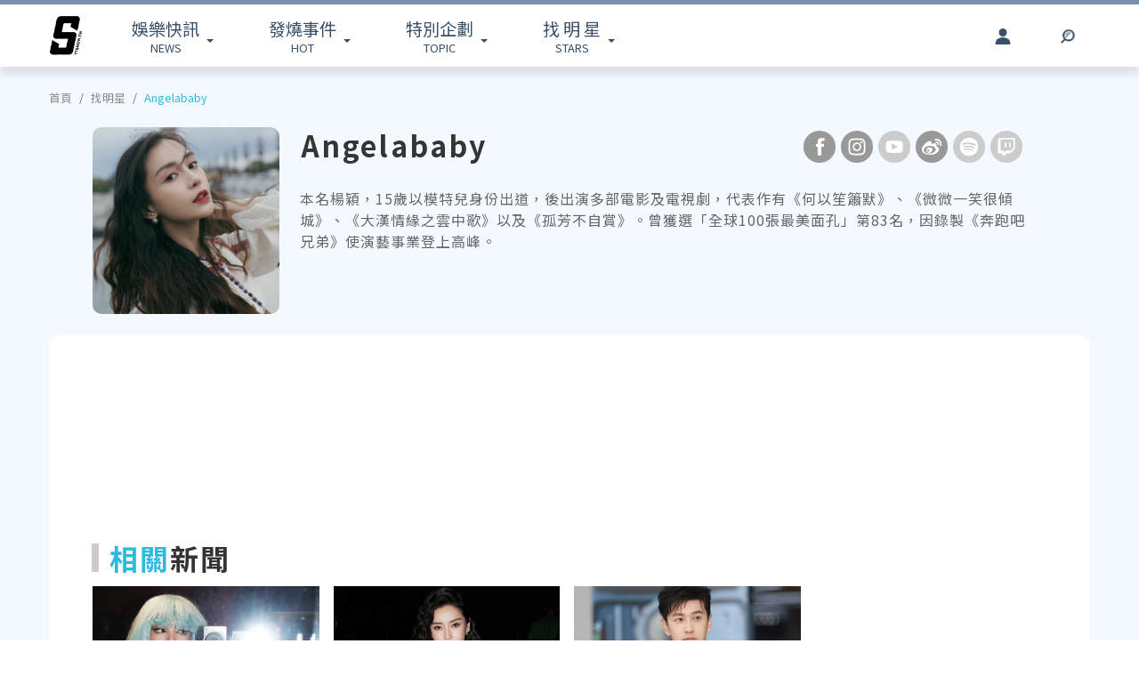

--- FILE ---
content_type: text/html; charset=UTF-8
request_url: https://www.ttshow.tw/celebrity/Angelababy
body_size: 9549
content:
<!DOCTYPE html>
<html lang="zh-tw">

<head>
    <title>找明星｜Angelababy的資訊與相關新聞 ｜ 台灣達人秀 TTshow</title>
    <meta charset="UTF-8">
    <meta name="viewport"
        content="width=device-width, initial-scale=1" />
    <meta content=”yes” name=”apple-mobile-web-app-capable”>
    <meta name='dailymotion-domain-verification' content='dm10f6pwj3r2oiixz' />
    <link rel="dns-prefetch" href="//fonts.googleapis.com" />
    <link rel="dns-prefetch" href="//fonts.gstatic.com">
    <link rel="dns-prefetch" href="//www.googletagmanager.com">
    <link rel="preconnect" href="//fonts.gstatic.com/" crossorigin>
    <link rel="preconnect" href="//fonts.googleapis.com" crossorigin>
    <link rel="preconnect" href="//adservice.google.com/">
    <link rel="preconnect" href="//www.googletagservices.com/">
    <link rel="preconnect" href="//tpc.googlesyndication.com/">
    <link rel="preconnect" href="//img.ttshow.tw/">
    <link rel="shortcut icon" href="https://www.ttshow.tw/favicon.ico">
    <meta name="author" content="台灣達人秀TTshow">
    <meta name="source" content="台灣達人秀TTshow" />
    <meta name="image" content="https://img.ttshow.tw/images/push.jpg" />
    <meta property="article:publisher" content="台灣達人秀TTshow" />
    <meta property="fb:admins" content="251305151547796" />
    <meta property="fb:app_id" content="498835631061933" />
    <meta property="fb:pages" content="251305151547796,1451168738483395" />

    
    <link rel="canonical" href="https://www.ttshow.tw/celebrity/Angelababy" />
<meta property="og:site_name" content="台灣達人秀TTshow" />
<meta property="og:url" content="https://www.ttshow.tw/celebrity/Angelababy" />
<meta property="og:title" content="找明星｜Angelababy的個人資訊與相關新聞｜台灣達人秀TTshow" />
<meta property="og:type" content="profile" />
<meta property="og:image" content="https://img.ttshow.tw/images/author/eileen/angelababy.jpg">
<meta property="og:image:alt" content="Angelababy" />
<meta property="og:description"
    content="提供Angelababy相關介紹：生日、星座、成名前的經歷、家庭生活，有趣的瑣事、新聞消息、懶人包等等。(楊穎)" />
<meta property="og:locale" content="zh_TW" />
<meta name="description"
    content="提供Angelababy相關介紹：生日、星座、成名前的經歷、家庭生活，有趣的瑣事、新聞消息、懶人包等等。(楊穎)">
<meta name="keywords" content="明星檔案,生日,星座,專訪,新聞,楊穎" />
    <link href="https://cdnjs.cloudflare.com/ajax/libs/bootstrap-v4-rtl/4.5.2-1/css/bootstrap.min.css" rel="stylesheet"
        type="text/css">

    <!-- Place css here-->
    <link href="https://www.ttshow.tw/assets/css/stylesheet.css?v=2.5.0" rel="stylesheet"
        type="text/css">

    <!-- Google Tag Manager -->
    <script>
        (function (w, d, s, l, i) {
            w[l] = w[l] || [];
            w[l].push({
                'gtm.start': new Date().getTime(),
                event: 'gtm.js'
            });
            var f = d.getElementsByTagName(s)[0],
                j = d.createElement(s),
                dl = l != 'dataLayer' ? '&l=' + l : '';
            j.async = true;
            j.src =
                'https://www.googletagmanager.com/gtm.js?id=' + i + dl;
            f.parentNode.insertBefore(j, f);
        })(window, document, 'script', 'dataLayer', 'GTM-PQNHB86');

    </script>
    <!-- End Google Tag Manager -->
</head>

<body>
    <!--TOP Button-->
    <button type="button" id="BackTop" class="toTop-arrow" aria-hidden="true" disabled></button>
    <!-- Google Tag Manager (noscript) -->
    <noscript><iframe src="https://www.googletagmanager.com/ns.html?id=GTM-PQNHB86" height="0" width="0"
            style="display:none;visibility:hidden"></iframe></noscript>
    <!-- End Google Tag Manager (noscript) -->
    <!--廣告預留區塊 970x250刊頭-->
<div id="ad_article_c0" class="container">
        <!-- /127396897/ttshow_article_top -->
                <div id='div-gpt-ad-1660128392511-0' class="d-md-block d-none">
            <script>
                googletag.cmd.push(function() { googletag.display('div-gpt-ad-1660128392511-0'); });
            </script>
        </div>
        </div>
<header id="stealth" class="bg-white w-100">
    <nav class="navbar navbar-expand-lg navbar-light container custom-container-width pl-3 pr-0">
        <a class="navbar-brand brand mt-sm-0 mt-1" href="/" aria-label="arrow"></a>
                <ul class="sf-menu col-7 m-0 p-0 d-sm-block d-none">
            <li>
                <span class="sf-with-ul"><b>娛樂快訊</b><br>NEWS</span>
                <ul>
                                        <li><a href="https://www.ttshow.tw/channel/news">娛樂動態</a></li>
                                        <li><a href="https://www.ttshow.tw/channel/kol">網紅</a></li>
                                        <li><a href="https://www.ttshow.tw/channel/jkstars">日韓</a></li>
                                        <li><a href="https://www.ttshow.tw/channel/topic">專題企劃</a></li>
                                        <li><a href="https://www.ttshow.tw/channel/popular">熱榜話題</a></li>
                                        <li><a href="https://www.ttshow.tw/channel/movie">影劇熱點</a></li>
                                        <li><a href="https://www.ttshow.tw/channel/marketing">行銷專欄</a></li>
                                        <li><a href="https://www.ttshow.tw/channel/Fashion">時尚</a></li>
                                        <li><a href="https://www.ttshow.tw/channel/sports">體育</a></li>
                                    </ul>
            </li>
            <li>
                <span class="sf-with-ul"><b>發燒事件</b><br>HOT</span>
                <ul>
                    <li><a href="https://www.ttshow.tw/hotnews/daily">本日</a></li>
                    <li><a href="https://www.ttshow.tw/hotnews/weekly">本週</a></li>
                    <li><a href="https://www.ttshow.tw/hotnews/monthly">本月</a></li>
                </ul>
            </li>
            <li>
                <span class="sf-with-ul"><b>特別企劃</b><br>TOPIC</span>
                <ul>
                                        <li><a target="_blank" rel="noopener" href="https://project.ttshow.tw/coverstory">Sissue封面人物</a></li>
                                                        </ul>
            </li>
            <li>
                <a href="https://www.ttshow.tw/celebrities" class="sf-with-ul"><b>找 明 星</b><br>STARS</a>
                <ul></ul>
            </li>
        </ul>
        <ul class="col-2 sociallist pt-3 d-lg-flex d-none justify-content-end">
                        <li class="nav-link py-4">
                <a id="userLogin" title="Facebook Login" class="icon fbuser"></a>
            </li>
                        <!-- <li class="nav-link py-4">
                <a target="_blank" rel="noopener" title="Facebook" href="https://www.facebook.com/wwwttshow/"
                    class="icon fb" target="_blank"></a>
            </li>
            <li class="nav-link py-4">
                <a target="_blank" rel="noopener" title="Instagram" href="https://www.instagram.com/ttshow.tw/"
                    class="icon ig" target="_blank"></a>
            </li>
            <li class="nav-link py-4">
                <a target="_blank" rel="noopener" title="Youtube" href="https://www.youtube.com/c/TaiwanTalentShow/"
                    class="icon yt" target="_blank"></a>
            </li>
            <li class="nav-link py-4">
                <a rel="noopener" title="RSS" href="https://www.ttshow.tw/rss" class="rss"></a>
            </li> -->
        </ul>
        
                <ul class="sf-menu search col-1 d-sm-block d-none">
            <li>
                <span class="sf-with-ul">
                    <p class="icon search" aria-hidden="true"></p>
                </span>
                <ul>
                    <li>
                        <!--search bar-->
                        <form action="https://www.ttshow.tw/search" class="d-flex" method="get">
                            <input name="q" class="form-control" type="text" placeholder="搜尋" aria-label="請輸入關鍵字">
                            <button type="submit" aria-label="搜尋"><img src="https://www.ttshow.tw/assets/img/search.svg" alt="search"></button>
                        </form>
                    </li>
                </ul>
            </li>
        </ul>
    </nav>
</header>

<div id="FBLogin">
    <div class="fbLogin-mask"></div>
    <div class="fbLogin-login">
        <div class="fbLogin-login-inner">
            <button class="fbLogin-close">
                <img src="https://www.ttshow.tw/assets/img/login-close.png" alt="" class="w-100">
            </button>     
            <button class="fbLogin-btn" onclick="window.location.href='https://www.ttshow.tw/sso/facebook'">
                <svg viewBox="0 0 213 213" preserveAspectRatio="xMinYMin" class="fb_button_svg_logo login_fb_logo single_button_svg_logo"><path d="M90,212v-75h-27v-31h27v-25q0,-40 40,-40q15,0 24,2v26h-14q-16,0 -16,16v21h30l-5,31h-27v75a106 106,0,1,0,-32 0" class="f_logo_circle" fill="white"></path><path d="M90,212v-75h-27v-31h27v-25q0,-40 40,-40q15,0 24,2v26h-14q-16,0 -16,16v21h30l-5,31h-27v75a106 106,1,0,1,-32 0" class="f_logo_f" fill="#1a77f2"></path></svg>
                以 Facebook 帳號登入
            </button>
            <input type="checkbox" class="fbLogin-checkbox" id="fbLogin-checkbox" checked>
            <label for="fbLogin-checkbox" class="fbLogin-label">
                登入即同意
                <a href="https://www.ttshow.tw/policies" target="_blank">服務條款/隱私權政策/policies</a>
            </label>
        </div>
    </div>
</div>

    
<main id="celebrity" style="background: #f4f9ff">
    <div class="container custom-container-width area">
        <!--麵包屑-->
        <nav aria-label="breadcrumb" class="cbbc">
            <ol class="breadcrumb p-0">
                                                <li class="breadcrumb-item"><a href="https://www.ttshow.tw" class="toindex">首頁</a>
                </li>
                                <li class="breadcrumb-item"><a href="https://www.ttshow.tw/celebrities" class="toindex">找明星</a>
                </li>
                                <li class="breadcrumb-item active" aria-current="page"><a href="https://www.ttshow.tw/celebrity/Angelababy">Angelababy</a>
                </li>
            </ol>
        </nav>
        <section class="archives mt-4">
            <div class="row m-0 d-flex justify-content-center">
                <div class="col-auto pr-sm-0">
                    <div class="cover"><img src="https://www.ttshow.tw/assets/img/loading_v.gif"
                            data-src="https://img.ttshow.tw/images/author/eileen/angelababy.jpg" class="h-100 lazyload" alt="Angelababy">
                    </div>
                    <!--顯示藝人照片-->
                </div>
                <div class="col-sm-9 col-12 mt-0 mt-lg-0 mt-sm-4">
                    <div class="row px-4">
                        <h1 class="col-sm-auto col-12 my-2 pl-3 ml-sm-4">Angelababy</h1>
                        <!--顯示藝人名字-->
                        <!--社群連結顯示 可由後台輸入並切換狀態-->
                        <ul class="social_link col-sm-auto ml-auto col-12 d-flex justify-content-center">
                                                        <li><a href="https://www.facebook.com/therealangelababy" target="_blank"
                                    title="Angelababy Facebook" rel="noopener nofollow"
                                    class="fb select"></a></li>
                                                                                    <li><a href="https://www.instagram.com/angelababyct/" target="_blank"
                                    title="Angelababy IG" rel="noopener nofollow" class="ig select"></a>
                            </li>
                                                                                    <li><a class="yt"></a></li>
                                                                                    <li><a href="https://weibo.com/realangelababy" target="_blank"
                                    title="Angelababy 微博" rel="noopener nofollow" class="wb select"></a>
                            </li>
                                                                                    <li><a class="sp"></a></li>
                                                                                    <li><a class="tw"></a></li>
                                                    </ul>
                        <!--社群連結顯示 可由後台輸入並切換狀態 end-->
                    </div>
                    <div class="clearfix"></div>
                    <div class="p-2 info"><p>本名楊穎，15歲以模特兒身份出道，後出演多部電影及電視劇，代表作有《何以笙簫默》、《微微一笑很傾城》、《大漢情緣之雲中歌》以及《孤芳不自賞》。曾獲選「全球100張最美面孔」第83名，因錄製《奔跑吧兄弟》使演藝事業登上高峰。</p></div>
                </div>
                <!--藝人簡介 由後台輸入 手機版本-->
            </div>
            <div class="info p-sm-5 p-3 bg-white mt-4 m-0">
                
                <!--廣告預留區c5 970x90-->
                <div id="ad_celebrity_c1" class="container my-5 p-0"></div>
                <div class="title float-left">
                    <p><b>相關</b>新聞</p>
                </div>
                <div class="clearfix"></div>
                <div class="row">
                    <div class="col-lg-9 col-12">
                        <div id="article-content" class="row group px-2">
                                                        <div class="item col-sm-4 col-12 pt-sm-0 pt-3 px-sm-2 px-1">
                                <article class="p-0 m-0 mb-3 bg-white">
                                    <a href="https://www.ttshow.tw/article/104542" class="row m-0">
                                        <div class="album col-sm-12 col-5 p-0"><img src="https://img.ttshow.tw/images/author/ron/FotoJet5270.jpg"
                                                class="w-100" alt="登瘋馬秀出事了！Lisa 800萬微博帳號「被消失」作品全被禁　Angelababy也遭殃"></div>
                                        <div class="col-sm-12 col-7 m-0 pl-3 pr-0 pt-sm-3">
                                            <p class="overep2 mb-0">登瘋馬秀出事了！Lisa 800萬微博帳號「被消失」作品全被禁　Angelababy也遭殃</p>
                                            <span class="post-date pr-sm-2 pt-3">Ron /
                                                2023-11-02</span>
                                        </div>
                                    </a>
                                </article>
                            </div>
                                                        <div class="item col-sm-4 col-12 pt-sm-0 pt-3 px-sm-2 px-1">
                                <article class="p-0 m-0 mb-3 bg-white">
                                    <a href="https://www.ttshow.tw/article/104104" class="row m-0">
                                        <div class="album col-sm-12 col-5 p-0"><img src="https://img.ttshow.tw/images/author/ron/FotoJet5128.jpg"
                                                class="w-100" alt="看瘋馬秀下場慘了！Angelababy觸怒陸網「中秋影片」遭刪　知情人曝：開始排查廣告"></div>
                                        <div class="col-sm-12 col-7 m-0 pl-3 pr-0 pt-sm-3">
                                            <p class="overep2 mb-0">看瘋馬秀下場慘了！Angelababy觸怒陸網「中秋影片」遭刪　知情人曝：開始排查廣告</p>
                                            <span class="post-date pr-sm-2 pt-3">Ron /
                                                2023-10-04</span>
                                        </div>
                                    </a>
                                </article>
                            </div>
                                                        <div class="item col-sm-4 col-12 pt-sm-0 pt-3 px-sm-2 px-1">
                                <article class="p-0 m-0 mb-3 bg-white">
                                    <a href="https://www.ttshow.tw/article/102118" class="row m-0">
                                        <div class="album col-sm-12 col-5 p-0"><img src="https://img.ttshow.tw/images/author/christine/060832(1).jpg"
                                                class="w-100" alt="網美CEO徹底出局！黃曉明新歡「再撞臉前妻Angelababy」酒吧狂歡整晚"></div>
                                        <div class="col-sm-12 col-7 m-0 pl-3 pr-0 pt-sm-3">
                                            <p class="overep2 mb-0">網美CEO徹底出局！黃曉明新歡「再撞臉前妻Angelababy」酒吧狂歡整晚</p>
                                            <span class="post-date pr-sm-2 pt-3">Christine /
                                                2023-06-08</span>
                                        </div>
                                    </a>
                                </article>
                            </div>
                                                        <div class="item col-sm-4 col-12 pt-sm-0 pt-3 px-sm-2 px-1">
                                <article class="p-0 m-0 mb-3 bg-white">
                                    <a href="https://www.ttshow.tw/article/102103" class="row m-0">
                                        <div class="album col-sm-12 col-5 p-0"><img src="https://img.ttshow.tw/images/author/christine/060741 (1).jpg"
                                                class="w-100" alt="Angelababy鏡頭太少動怒？錄影現場「飆罵白鹿」衝熱搜　粉絲嗆：放過她吧"></div>
                                        <div class="col-sm-12 col-7 m-0 pl-3 pr-0 pt-sm-3">
                                            <p class="overep2 mb-0">Angelababy鏡頭太少動怒？錄影現場「飆罵白鹿」衝熱搜　粉絲嗆：放過她吧</p>
                                            <span class="post-date pr-sm-2 pt-3">Christine /
                                                2023-06-07</span>
                                        </div>
                                    </a>
                                </article>
                            </div>
                                                        <div class="item col-sm-4 col-12 pt-sm-0 pt-3 px-sm-2 px-1">
                                <article class="p-0 m-0 mb-3 bg-white">
                                    <a href="https://www.ttshow.tw/article/101856" class="row m-0">
                                        <div class="album col-sm-12 col-5 p-0"><img src="https://img.ttshow.tw/images/author/christine/052531(1).jpg"
                                                class="w-100" alt="朝聖BLACKPINK演唱會GG了！Angelababy新戲慘遭撤　泫雅也無辜躺槍「行程全取消」"></div>
                                        <div class="col-sm-12 col-7 m-0 pl-3 pr-0 pt-sm-3">
                                            <p class="overep2 mb-0">朝聖BLACKPINK演唱會GG了！Angelababy新戲慘遭撤　泫雅也無辜躺槍「行程全取消」</p>
                                            <span class="post-date pr-sm-2 pt-3">Christine /
                                                2023-05-25</span>
                                        </div>
                                    </a>
                                </article>
                            </div>
                                                        <div class="item col-sm-4 col-12 pt-sm-0 pt-3 px-sm-2 px-1">
                                <article class="p-0 m-0 mb-3 bg-white">
                                    <a href="https://www.ttshow.tw/article/100211" class="row m-0">
                                        <div class="album col-sm-12 col-5 p-0"><img src="https://img.ttshow.tw/images/author/christine/030945(1).jpg"
                                                class="w-100" alt="Angelababy正式出局？黃曉明疑帶「CEO網美新歡」見家長　網挖關鍵證據"></div>
                                        <div class="col-sm-12 col-7 m-0 pl-3 pr-0 pt-sm-3">
                                            <p class="overep2 mb-0">Angelababy正式出局？黃曉明疑帶「CEO網美新歡」見家長　網挖關鍵證據</p>
                                            <span class="post-date pr-sm-2 pt-3">Christine /
                                                2023-03-09</span>
                                        </div>
                                    </a>
                                </article>
                            </div>
                                                        <div class="item col-sm-4 col-12 pt-sm-0 pt-3 px-sm-2 px-1">
                                <article class="p-0 m-0 mb-3 bg-white">
                                    <a href="https://www.ttshow.tw/article/99286" class="row m-0">
                                        <div class="album col-sm-12 col-5 p-0"><img src="https://img.ttshow.tw/images/author/christine/020833.jpg"
                                                class="w-100" alt="打臉復合Angelababy！黃曉明貼臉摟抱「女製作人」全被拍　甜密互動曝光網傻眼"></div>
                                        <div class="col-sm-12 col-7 m-0 pl-3 pr-0 pt-sm-3">
                                            <p class="overep2 mb-0">打臉復合Angelababy！黃曉明貼臉摟抱「女製作人」全被拍　甜密互動曝光網傻眼</p>
                                            <span class="post-date pr-sm-2 pt-3">Christine /
                                                2023-02-08</span>
                                        </div>
                                    </a>
                                </article>
                            </div>
                                                        <div class="item col-sm-4 col-12 pt-sm-0 pt-3 px-sm-2 px-1">
                                <article class="p-0 m-0 mb-3 bg-white">
                                    <a href="https://www.ttshow.tw/article/99261" class="row m-0">
                                        <div class="album col-sm-12 col-5 p-0"><img src="https://img.ttshow.tw/images/author/christine/020763 (1).jpg"
                                                class="w-100" alt="楊冪、Angelababy誰比較美？男星遭逼問妙答「太瘦了不好看」　網嘆：兩個都得罪了"></div>
                                        <div class="col-sm-12 col-7 m-0 pl-3 pr-0 pt-sm-3">
                                            <p class="overep2 mb-0">楊冪、Angelababy誰比較美？男星遭逼問妙答「太瘦了不好看」　網嘆：兩個都得罪了</p>
                                            <span class="post-date pr-sm-2 pt-3">Christine /
                                                2023-02-07</span>
                                        </div>
                                    </a>
                                </article>
                            </div>
                                                        <div class="item col-sm-4 col-12 pt-sm-0 pt-3 px-sm-2 px-1">
                                <article class="p-0 m-0 mb-3 bg-white">
                                    <a href="https://www.ttshow.tw/article/99232" class="row m-0">
                                        <div class="album col-sm-12 col-5 p-0"><img src="https://img.ttshow.tw/images/author/christine/020715 (1).jpg"
                                                class="w-100" alt="世紀大復合Angelababy？黃曉明「無名指戴鑽戒」引熱議　網曝新歡葉珂動向：鼻姐別回頭了"></div>
                                        <div class="col-sm-12 col-7 m-0 pl-3 pr-0 pt-sm-3">
                                            <p class="overep2 mb-0">世紀大復合Angelababy？黃曉明「無名指戴鑽戒」引熱議　網曝新歡葉珂動向：鼻姐別回頭了</p>
                                            <span class="post-date pr-sm-2 pt-3">Christine /
                                                2023-02-07</span>
                                        </div>
                                    </a>
                                </article>
                            </div>
                                                        
                        </div>
                       <nav aria-label="Page navigation">
    <ul class="pagination justify-content-center mb-0 mt-3">
        
                <li class="page-item disabled"><span class="page-link">上一頁</span></li>
        
        
        <li class="page-item disabled"><span class="page-link" style="width:50px; text-align:center;">1</span></li>

        
                <li class="page-item"><a class="page-link" href="https://www.ttshow.tw/celebrity/Angelababy?page=2" rel="next">下一頁</a></li>
            </ul>
</nav>

                    </div>

                    <aside class="col-sm-3 d-none d-lg-block pl-0">
                        <div class="ad mb-4">
                            <div class="fb-page" data-href="https://www.facebook.com/GoodNews.FANS" data-tabs=""
                                data-width="300" data-height="" data-small-header="true"
                                data-adapt-container-width="true" data-hide-cover="false" data-show-facepile="true">
                                <blockquote cite="https://www.facebook.com/GoodNews.FANS" class="fb-xfbml-parse-ignore">
                                    <a href="https://www.facebook.com/GoodNews.FANS">達人秀新聞</a></blockquote>
                            </div>
                        </div>
                        <div class="ranking">
                            <div class="row m-0">
                                <div class="title col-6 p-0 mr-0 border-bottom">
                                    <p class="mb-2"><b>今日</b>看點</p>
                                </div>
                                <div class="col-6 p-0 m-0 border-bottom-0"></div>
                            </div>
                            <div class="border-top-0">
                                                                <article class="item">
                                    <div class="row border-bottom mx-3 py-3">
                                        <div class="col-6 px-0">
                                            <a href="https://www.ttshow.tw/article/112730" class="album">
                                                <img class="h-100 lazyload" src="https://www.ttshow.tw/assets/img/loading.gif"
                                                    data-src="https://img.ttshow.tw/images/author/CJ/1272.jpg" alt="陳芳語提告謝和弦前妻誹謗「錄音室活春宮+呼麻」案結果出爐！檢方認定Keanna發文屬情緒抒發不起訴">
                                            </a>
                                        </div>
                                        <div class="col pr-0">
                                            <a href="https://www.ttshow.tw/article/112730" title="陳芳語提告謝和弦前妻誹謗「錄音室活春宮+呼麻」案結果出爐！檢方認定Keanna發文屬情緒抒發不起訴">
                                                <h4 class="mt-2 overep4">陳芳語提告謝和弦前妻誹謗「錄音室活春宮+呼麻」案結果出爐！檢方認定Keanna發文屬情緒抒發不起訴</h4>
                                            </a>
                                        </div>
                                    </div>
                                </article>
                                                                <article class="item">
                                    <div class="row border-bottom mx-3 py-3">
                                        <div class="col-6 px-0">
                                            <a href="https://www.ttshow.tw/article/112734" class="album">
                                                <img class="h-100 lazyload" src="https://www.ttshow.tw/assets/img/loading.gif"
                                                    data-src="https://img.ttshow.tw/images/author/CJ/1274.jpg" alt="神隱近3個月終於現身！王子被拍到吃公司尾牙 范姜彥豐火大留言：？還要臉嗎">
                                            </a>
                                        </div>
                                        <div class="col pr-0">
                                            <a href="https://www.ttshow.tw/article/112734" title="神隱近3個月終於現身！王子被拍到吃公司尾牙 范姜彥豐火大留言：？還要臉嗎">
                                                <h4 class="mt-2 overep4">神隱近3個月終於現身！王子被拍到吃公司尾牙 范姜彥豐火大留言：？還要臉嗎</h4>
                                            </a>
                                        </div>
                                    </div>
                                </article>
                                                                <article class="item">
                                    <div class="row border-bottom mx-3 py-3">
                                        <div class="col-6 px-0">
                                            <a href="https://www.ttshow.tw/article/112728" class="album">
                                                <img class="h-100 lazyload" src="https://www.ttshow.tw/assets/img/loading.gif"
                                                    data-src="https://img.ttshow.tw/images/coco/888888888888(146).jpg" alt="200億逃稅風暴後首度發聲！車銀優IG低頭道歉：會誠實面對、承擔所有責任">
                                            </a>
                                        </div>
                                        <div class="col pr-0">
                                            <a href="https://www.ttshow.tw/article/112728" title="200億逃稅風暴後首度發聲！車銀優IG低頭道歉：會誠實面對、承擔所有責任">
                                                <h4 class="mt-2 overep4">200億逃稅風暴後首度發聲！車銀優IG低頭道歉：會誠實面對、承擔所有責任</h4>
                                            </a>
                                        </div>
                                    </div>
                                </article>
                                                                <article class="item">
                                    <div class="row border-bottom mx-3 py-3">
                                        <div class="col-6 px-0">
                                            <a href="https://www.ttshow.tw/article/112729" class="album">
                                                <img class="h-100 lazyload" src="https://www.ttshow.tw/assets/img/loading.gif"
                                                    data-src="https://img.ttshow.tw/images/coco/888888888888(147).jpg" alt="讀書讀到靈魂出竅！ALLDAY PROJECT Annie返校前開「伴讀直播」 真實大學生日常掀韓網熱議">
                                            </a>
                                        </div>
                                        <div class="col pr-0">
                                            <a href="https://www.ttshow.tw/article/112729" title="讀書讀到靈魂出竅！ALLDAY PROJECT Annie返校前開「伴讀直播」 真實大學生日常掀韓網熱議">
                                                <h4 class="mt-2 overep4">讀書讀到靈魂出竅！ALLDAY PROJECT Annie返校前開「伴讀直播」 真實大學生日常掀韓網熱議</h4>
                                            </a>
                                        </div>
                                    </div>
                                </article>
                                                                <article class="item">
                                    <div class="row border-bottom mx-3 py-3">
                                        <div class="col-6 px-0">
                                            <a href="https://www.ttshow.tw/article/112731" class="album">
                                                <img class="h-100 lazyload" src="https://www.ttshow.tw/assets/img/loading.gif"
                                                    data-src="https://img.ttshow.tw/images/author/CJ/127ˇ3.jpg" alt="WBC／超豪華「日本武士隊」29人名單出爐！大谷翔平、山本由伸等7位大聯盟選手確定參戰">
                                            </a>
                                        </div>
                                        <div class="col pr-0">
                                            <a href="https://www.ttshow.tw/article/112731" title="WBC／超豪華「日本武士隊」29人名單出爐！大谷翔平、山本由伸等7位大聯盟選手確定參戰">
                                                <h4 class="mt-2 overep4">WBC／超豪華「日本武士隊」29人名單出爐！大谷翔平、山本由伸等7位大聯盟選手確定參戰</h4>
                                            </a>
                                        </div>
                                    </div>
                                </article>
                                                            </div>
                        </div>
                    </aside>
                </div>
            </div>
        </section>
    </div>
</main>

<script type="text/x-template" id="article-block">
    <div class="item col-sm-4 col-12 pt-sm-0 pt-3 px-sm-2 px-1">
        <article class="p-0 m-0 mb-3 bg-white">
            <a href="{link}" class="row m-0">
                
                <div class="album col-sm-12 col-5 p-0"><img src="{image}" class="w-100" alt="{title}"></div>
                <div class="col-sm-12 col-7 m-0 pl-3 pr-0 pt-sm-3">
                    <p class="overep2 mb-0">{title}</p>
                    <span class="post-date pr-sm-2 pt-3">{author} / {displayTime}</span>
                </div>
            </a>
        </article>
    </div>
</script>


    <!--    PC版Footer-->
<footer class="d-lg-block d-none mt-5">
    <div class="container-fluid border-top p-5">
        <div class="container custom-container-width sitemap">
            <div class="row">
                <div class="col-4 text-center "><a href="/" class="brand" aria-label="arrow"></a></div>
                <div class="row col-8 w-100">
                    <div class="col-3">
                        <h5>娛樂快訊</h5>
                        <ul class="p-0 m-0">
                                                        <li><a href="https://www.ttshow.tw/channel/news">娛樂動態</a></li>
                                                        <li><a href="https://www.ttshow.tw/channel/kol">網紅</a></li>
                                                        <li><a href="https://www.ttshow.tw/channel/jkstars">日韓</a></li>
                                                        <li><a href="https://www.ttshow.tw/channel/topic">專題企劃</a></li>
                                                        <li><a href="https://www.ttshow.tw/channel/popular">熱榜話題</a></li>
                                                    </ul>
                    </div>
                    <div class="col-3">
                        <h5>特別企劃</h5>
                        <ul class="p-0 m-0">
                                                        <li><a target="_blank" rel="noopener" href="https://project.ttshow.tw/coverstory">Sissue封面人物</a></li>
                                                                                </ul>
                    </div>
                    <div class="col-3">
                        <h5>找明星</h5>
                        <ul class="p-0 m-0">
                            <li><a href="https://www.ttshow.tw/celebrities">找明星</a></li>
                        </ul>
                    </div>
                    <div class="col-3">
                        <h5>追蹤我們</h5>
                        <ul class="p-0 m-0">
                            <li><a href="https://www.ttshow.tw/rss"><span class="icon rss"></span>RSS</a></li>
                            <li><a href="https://www.facebook.com/wwwttshow/" target="_blank" rel="noopener"><span
                                        class="icon fb"></span>FACEBOOK</a></li>
                            <li><a href="https://twitter.com/ttshow_tw/" target="_blank" rel="noopener"><span
                                        class="icon tw"></span>TWITTER</a></li>
                            <li><a href="https://www.youtube.com/c/TaiwanTalentShow/" target="_blank"
                                    rel="noopener"><span class="icon yt"></span>YOUTUBE</a></li>
                            <li><a href="https://www.instagram.com/ttshow.tw/" target="_blank" rel="noopener"><span
                                        class="icon ig"></span>INSTAGRAM</a></li>
                        </ul>
                    </div>
                </div>
            </div>
        </div>
    </div>
    <div class="container-fluid py-3 px-4 footer">
        <div class="container">
            <div class="row">
                <ul class="col-6 pl-3 nav nav-pills">
                    <li class="pr-3"><a href="https://www.ttshow.tw/about" target="_blank">關於我們</a></li>
                    <li class="pr-3"><a href="https://www.ttshow.tw/contact" target="_blank">聯絡我們</a></li>
                    <li class="pr-3"><a href="https://www.supermedia.cool/contact?name=7&amp;utm_source=ttshow&amp;utm_medium=cms_footer" target="_blank">廣告合作</a></li>
                    <li class="pr-3"><a href="https://www.ttshow.tw/feedback" target="_blank">建議與回報</a></li>
                    <li class="pr-3"><a href="https://www.ttshow.tw/policies" target="_blank">服務條款</a></li>
                    <li class="pr-3"><a href="https://www.ttshow.tw/copyright" target="_blank">著作權聲明</a></li>
                    <li class="pr-3"><a href="https://www.104.com.tw/company/1a2x6bix6c" target="_blank" rel="noopener">加入團隊</a></li>
                </ul>
                <div class="col-6 text-right">Copyright © 2026. TTSHOW All Rights Reserved. 未經授權‧嚴禁轉載</div>
            </div>
        </div>
    </div>
</footer>

<!--    手機版footer-->
<footer class="d-lg-none d-block mt-5">
    <div class="container-fluid border-top pb-3 pt-2 px-3 sitemap text-center">
        <div class="text-center my-3"><a href="/" class="brand mt-0" aria-label="首頁"></a></div>
        <ul class="pl-3 nav nav-pills text-center">
            <li class="border-right"><a href="https://www.ttshow.tw/about" target="_blank">關於我們</a></li>
            <li class="border-right"><a href="https://www.ttshow.tw/contact" target="_blank">聯絡我們</a></li>
            <li class="border-right"><a href="https://www.supermedia.cool/contact?name=7&amp;utm_source=ttshow&amp;utm_medium=cms_footer" target="_blank">廣告合作</a></li>
            <li class=""><a href="https://www.ttshow.tw/feedback" target="_blank">建議與回報</a></li>
            <!-- <div class="clearfix"></div> -->
            <li class="border-right"><a href="https://www.ttshow.tw/policies" target="_blank">服務條款</a></li>
            <li class="border-right"><a href="https://www.ttshow.tw/copyright" target="_blank">著作權聲明</a></li>
            <li class=""><a href="https://www.104.com.tw/company/1a2x6bix6c" target="_blank" rel="noopener">加入團隊</a></li>
        </ul>
    </div>
    <div class="container-fluid py-3 px-4 footer">
        <div class="container text-center">
            Copyright © 2026. TTSHOW All Rights Reserved.<br>未經授權‧嚴禁轉載
        </div>
    </div>
</footer><script>(function(){function c(){var b=a.contentDocument||a.contentWindow.document;if(b){var d=b.createElement('script');d.innerHTML="window.__CF$cv$params={r:'9c4c353d9d0f8821',t:'MTc2OTU1ODQwOQ=='};var a=document.createElement('script');a.src='/cdn-cgi/challenge-platform/scripts/jsd/main.js';document.getElementsByTagName('head')[0].appendChild(a);";b.getElementsByTagName('head')[0].appendChild(d)}}if(document.body){var a=document.createElement('iframe');a.height=1;a.width=1;a.style.position='absolute';a.style.top=0;a.style.left=0;a.style.border='none';a.style.visibility='hidden';document.body.appendChild(a);if('loading'!==document.readyState)c();else if(window.addEventListener)document.addEventListener('DOMContentLoaded',c);else{var e=document.onreadystatechange||function(){};document.onreadystatechange=function(b){e(b);'loading'!==document.readyState&&(document.onreadystatechange=e,c())}}}})();</script></body>

<!-- ================================================== -->
<script defer type="application/javascript" src="//anymind360.com/js/3737/ats.js"></script>
<!-- v2.1版 升級3.4.1→3.6.1 -->
<script src="https://cdnjs.cloudflare.com/ajax/libs/jquery/3.6.1/jquery.min.js"></script>
<script src="https://cdnjs.cloudflare.com/ajax/libs/bootstrap-v4-rtl/4.3.1-0/js/bootstrap.min.js"></script>
<script src="https://www.ttshow.tw/assets/js/superfish.js?v=2.5.0"></script>
<script src="https://www.ttshow.tw/vendor/jquery/lazyload.min.js?v=2.5.0"></script>
<script id="base-inititalize">
    (function ($) {
        $.ttshow = "v2.5.0";
    }($));

    WebFontConfig = {
        google: {
            families: ['Noto Sans TC:400,500,700&display=swap']
        }
    };

    (function (d) {
        var wf = d.createElement('script'),
            s = d.scripts[0];
        wf.async = true;
        wf.src = "https://www.ttshow.tw/assets/js/webfontloader.js";
        s.parentNode.insertBefore(wf, s);
    })(document);

    //TOP Button js
    $(function () {
        $('#BackTop').click(function () {
            $('html,body').animate({
                scrollTop: 0
            }, 333);
        });
        $(window).scroll(function () {
            if ($(this).scrollTop() > 300) {
                $('#BackTop').fadeIn(222);
            } else {
                $('#BackTop').stop().fadeOut(222);
            }
        }).scroll();
    });
    //下拉選單js
    jQuery(document).ready(function () {
        jQuery('ul.sf-menu').superfish();
    });
    //手機版選單關閉鈕 js
    $('.navbar-toggler').on('click', function () {
        $('body').addClass('overflow-hidden');
    });
    $('#navbarToggleExternalContent>.onlogo').on('click', function () {
        $('.collapse').removeClass('show');
        $('body').removeClass('overflow-hidden');
    });

    //enable lazy load
    $("img.lazyload").lazyload();
</script>
<script src="https://www.ttshow.tw/assets/js/fb_login.js?v=2.5.0"></script>


<!--FB粉絲團內崁-->
<div id="fb-root"></div>
<script async defer crossorigin="anonymous"
    src="https://connect.facebook.net/zh_TW/sdk.js#xfbml=1&version=v7.0&appId=136447473064774&autoLogAppEvents=1"
    nonce="Kb1oPkXu"></script>

<!--閱讀更多折疊js-->


<script id="article-async-loading">
    let articleTemplate = $('#article-block');
    let articleContent = $('#article-content');
    let loadButton = $('#load-button');
    let page = 2;
    let total = 0;

    function renderRelatedArticles(data) {
        for (var i in data) {
            var item = data[i];
            var html = articleTemplate.html();

            html = html.replace(/\{image\}/g, item.image);
            html = html.replace(/\{title\}/g, item.title);
            html = html.replace(/\{author\}/g, item.author);
            html = html.replace(/\{displayTime\}/g, item.displayTime);
            html = html.replace(/\{link\}/g, item.link);

            articleContent.append($(html));
        }
    }

    // function loadArticles() {
    //     $.ajax({
    //         url: '',
    //         method: 'get',
    //         type: 'json',
    //         contentType: 'Application/json',
    //         data: {
    //             // name: "Angelababy",
    //             page: page,
    //         },
    //         success: (response) => {

    //             renderRelatedArticles(response.articles);
    //             total += 9;
    //             if (total >= response.total) {
    //                 loadButton.hide();
    //             }
    //             page += 1;
    //         }
    //     });
    // }

    // initialize
    // loadButton.click(function () {
    //     loadArticles();
    // });
    // count the total of articles
    total = articleContent.find('.item').length;

</script>


<script type="application/ld+json" id="global">
    {
        "@context": "https://schema.org",
        "@type": "Organization",
        "name": "台灣達人秀",
        "alternateName": [
            "達人秀",
            "TTshow"
        ],
        "url": "https://www.ttshow.tw",
        "logo": "https://www.ttshow.tw/assets/img/show-logo.png",
        "contactPoint": {
            "@type": "ContactPoint",
            "telephone": "+886-2-77095168",
            "email": "service@supermedia.cool",
            "contactType": "customer service",
            "areaServed": "TW",
            "availableLanguage": ["Chinese"]
        },
        "sameAs": [
            "https://www.facebook.com/wwwttshow/",
            "https://www.instagram.com/ttshow.tw/",
            "https://www.youtube.com/channel/UCIECJyQ6meDyN-UnVHgXAMA/",
            "https://twitter.com/ttshow_tw/",
            "https://www.linkedin.com/company/supermedia/"
        ],
        "address": {
            "@type": "PostalAddress",
            "streetAddress": "復興北路337號13樓",
            "addressLocality": "松山區",
            "addressRegion": "臺北市",
            "postalCode": "105",
            "addressCountry": "TW"
        }
    }
</script>
<script type="application/ld+json" id="celebrity">
    {
        "@context": "http://schema.org",
        "@type": "Person",
        "url": "https://www.ttshow.tw/celebrity/Angelababy",
        "name": "Angelababy",
        "alternateName": ["\u694a\u7a4e"],
        "image": "https://img.ttshow.tw/images/author/eileen/angelababy.jpg",
        "jobTitle": ["藝人","網紅"],
        "description": "&lt;p&gt;本名楊穎，15歲以模特兒身份出道，後出演多部電影及電視劇，代表作有《何以笙簫默》、《微微一笑很傾城》、《大漢情緣之雲中歌》以及《孤芳不自賞》。曾獲選「全球100張最美面孔」第83名，因錄製《奔跑吧兄弟》使演藝事業登上高峰。&lt;/p&gt;",
        
        "sameAs": ["https://www.facebook.com/therealangelababy","https://www.instagram.com/angelababyct/","https://weibo.com/realangelababy"]
      }
</script>
<script type="application/ld+json" id="breadcrumbs">
    {"@context":"https:\/\/schema.org","@type":"BreadcrumbList","itemListElement":[{"@type":"ListItem","position":1,"item":{"@id":"https:\/\/www.ttshow.tw","name":"首頁"}},{"@type":"ListItem","position":2,"item":{"@id":"https:\/\/www.ttshow.tw\/celebrities","name":"找明星"}},{"@type":"ListItem","position":3,"item":{"@id":"https:\/\/www.ttshow.tw\/celebrity\/Angelababy","name":"Angelababy"}}]}
</script>

</html>


--- FILE ---
content_type: text/html; charset=UTF-8
request_url: https://auto-load-balancer.likr.tw/api/get_client_ip.php
body_size: -136
content:
"13.58.249.24"